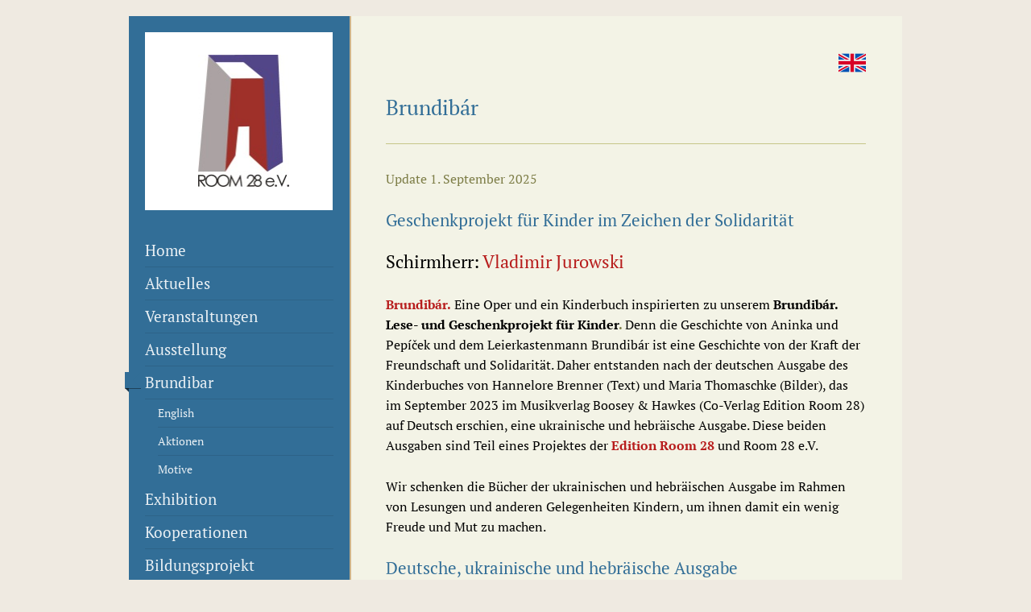

--- FILE ---
content_type: text/html; charset=UTF-8
request_url: https://www.room28.net/brundibar/
body_size: 11250
content:
<!DOCTYPE html>
<html lang="de"  ><head prefix="og: http://ogp.me/ns# fb: http://ogp.me/ns/fb# business: http://ogp.me/ns/business#">
    <meta http-equiv="Content-Type" content="text/html; charset=utf-8"/>
    <meta name="generator" content="IONOS MyWebsite"/>
        
    <link rel="dns-prefetch" href="//cdn.website-start.de/"/>
    <link rel="dns-prefetch" href="//119.mod.mywebsite-editor.com"/>
    <link rel="dns-prefetch" href="https://119.sb.mywebsite-editor.com/"/>
    <link rel="shortcut icon" href="https://www.room28.net/s/misc/favicon.png?1459968666"/>
        <title>Room 28 Brundibar</title>
    <style type="text/css">@media screen and (max-device-width: 1024px) {.diyw a.switchViewWeb {display: inline !important;}}</style>
    
    <meta name="viewport" content="width=device-width, initial-scale=1, maximum-scale=1, minimal-ui"/>

<meta name="format-detection" content="telephone=no"/>
        <meta name="keywords" content="Brundibar, Kinderbuch, Room-28, ukrainische-Edition, hebräische-Edition"/>
            <meta name="description" content="Brundibar. Lese-und Geschenkprojekt für Kinder. Ein Projekt des Berliner Vereins Room 28. Im Zeichen der Solidarität."/>
            <meta name="robots" content="index,follow"/>
        <link href="//cdn.website-start.de/templates/2041/style.css?1763478093678" rel="stylesheet" type="text/css"/>
    <link href="https://www.room28.net/s/style/theming.css?1754064572" rel="stylesheet" type="text/css"/>
    <link href="//cdn.website-start.de/app/cdn/min/group/web.css?1763478093678" rel="stylesheet" type="text/css"/>
<link href="//cdn.website-start.de/app/cdn/min/moduleserver/css/de_DE/common,shoppingbasket?1763478093678" rel="stylesheet" type="text/css"/>
    <link href="//cdn.website-start.de/app/cdn/min/group/mobilenavigation.css?1763478093678" rel="stylesheet" type="text/css"/>
    <link href="https://119.sb.mywebsite-editor.com/app/logstate2-css.php?site=1406578&amp;t=1768841931" rel="stylesheet" type="text/css"/>

<script type="text/javascript">
    /* <![CDATA[ */
var stagingMode = '';
    /* ]]> */
</script>
<script src="https://119.sb.mywebsite-editor.com/app/logstate-js.php?site=1406578&amp;t=1768841931"></script>

    <link href="//cdn.website-start.de/templates/2041/print.css?1763478093678" rel="stylesheet" media="print" type="text/css"/>
    <script type="text/javascript">
    /* <![CDATA[ */
    var systemurl = 'https://119.sb.mywebsite-editor.com/';
    var webPath = '/';
    var proxyName = '';
    var webServerName = 'www.room28.net';
    var sslServerUrl = 'https://www.room28.net';
    var nonSslServerUrl = 'http://www.room28.net';
    var webserverProtocol = 'http://';
    var nghScriptsUrlPrefix = '//119.mod.mywebsite-editor.com';
    var sessionNamespace = 'DIY_SB';
    var jimdoData = {
        cdnUrl:  '//cdn.website-start.de/',
        messages: {
            lightBox: {
    image : 'Bild',
    of: 'von'
}

        },
        isTrial: 0,
        pageId: 386914    };
    var script_basisID = "1406578";

    diy = window.diy || {};
    diy.web = diy.web || {};

        diy.web.jsBaseUrl = "//cdn.website-start.de/s/build/";

    diy.context = diy.context || {};
    diy.context.type = diy.context.type || 'web';
    /* ]]> */
</script>

<script type="text/javascript" src="//cdn.website-start.de/app/cdn/min/group/web.js?1763478093678" crossorigin="anonymous"></script><script type="text/javascript" src="//cdn.website-start.de/s/build/web.bundle.js?1763478093678" crossorigin="anonymous"></script><script type="text/javascript" src="//cdn.website-start.de/app/cdn/min/group/mobilenavigation.js?1763478093678" crossorigin="anonymous"></script><script src="//cdn.website-start.de/app/cdn/min/moduleserver/js/de_DE/common,shoppingbasket?1763478093678"></script>
<script type="text/javascript" src="https://cdn.website-start.de/proxy/apps/static/resource/dependencies/"></script><script type="text/javascript">
                    if (typeof require !== 'undefined') {
                        require.config({
                            waitSeconds : 10,
                            baseUrl : 'https://cdn.website-start.de/proxy/apps/static/js/'
                        });
                    }
                </script><script type="text/javascript" src="//cdn.website-start.de/app/cdn/min/group/pfcsupport.js?1763478093678" crossorigin="anonymous"></script>    <meta property="og:type" content="business.business"/>
    <meta property="og:url" content="https://www.room28.net/brundibar/"/>
    <meta property="og:title" content="Room 28 Brundibar"/>
            <meta property="og:description" content="Brundibar. Lese-und Geschenkprojekt für Kinder. Ein Projekt des Berliner Vereins Room 28. Im Zeichen der Solidarität."/>
                <meta property="og:image" content="https://www.room28.net/s/misc/logo.jpg?t=1767841244"/>
        <meta property="business:contact_data:country_name" content="Deutschland"/>
    <meta property="business:contact_data:street_address" content="Fontanepromenade 6"/>
    <meta property="business:contact_data:locality" content="Berlin"/>
    
    <meta property="business:contact_data:email" content="hannelore.brenner@room28.net"/>
    <meta property="business:contact_data:postal_code" content="10967"/>
    <meta property="business:contact_data:phone_number" content="+49 30 6918395"/>
    
    
</head>


<body class="body   cc-pagemode-default diyfeSidebarLeft diy-market-de_DE" data-pageid="386914" id="page-386914">
    
    <div class="diyw">
        <div class="diyweb diywebSingleNav">
	<div class="diyfeMobileNav">
		
<nav id="diyfeMobileNav" class="diyfeCA diyfeCA2" role="navigation">
    <a title="Navigation aufklappen/zuklappen">Navigation aufklappen/zuklappen</a>
    <ul class="mainNav1"><li class=" hasSubNavigation"><a data-page-id="90616" href="https://www.room28.net/" class=" level_1"><span>Home</span></a><span class="diyfeDropDownSubOpener">&nbsp;</span><div class="diyfeDropDownSubList diyfeCA diyfeCA2"><ul class="mainNav2"><li class=" hasSubNavigation"><a data-page-id="390364" href="https://www.room28.net/home/home-english/" class=" level_2"><span>Home-English</span></a></li><li class=" hasSubNavigation"><a data-page-id="91613" href="https://www.room28.net/home/kernprojekt/" class=" level_2"><span>Kernprojekt</span></a></li><li class=" hasSubNavigation"><a data-page-id="377781" href="https://www.room28.net/home/vereinsflyer/" class=" level_2"><span>Vereinsflyer</span></a></li><li class=" hasSubNavigation"><a data-page-id="375685" href="https://www.room28.net/home/manifest/" class=" level_2"><span>Manifest</span></a><span class="diyfeDropDownSubOpener">&nbsp;</span><div class="diyfeDropDownSubList diyfeCA diyfeCA2"><ul class="mainNav3"><li class=" hasSubNavigation"><a data-page-id="376037" href="https://www.room28.net/home/manifest/manifest-english/" class=" level_3"><span>Manifest English</span></a></li></ul></div></li><li class=" hasSubNavigation"><a data-page-id="390614" href="https://www.room28.net/home/pädagogischer-kreis/" class=" level_2"><span>Pädagogischer Kreis</span></a></li><li class=" hasSubNavigation"><a data-page-id="90617" href="https://www.room28.net/home/vorstand/" class=" level_2"><span>Vorstand</span></a></li></ul></div></li><li class=" hasSubNavigation"><a data-page-id="367447" href="https://www.room28.net/aktuelles/" class=" level_1"><span>Aktuelles</span></a><span class="diyfeDropDownSubOpener">&nbsp;</span><div class="diyfeDropDownSubList diyfeCA diyfeCA2"><ul class="mainNav2"><li class=" hasSubNavigation"><a data-page-id="386665" href="https://www.room28.net/aktuelles/news/" class=" level_2"><span>News</span></a></li></ul></div></li><li class=" hasSubNavigation"><a data-page-id="391319" href="https://www.room28.net/veranstaltungen/" class=" level_1"><span>Veranstaltungen</span></a></li><li class=" hasSubNavigation"><a data-page-id="91618" href="https://www.room28.net/ausstellung/" class=" level_1"><span>Ausstellung</span></a><span class="diyfeDropDownSubOpener">&nbsp;</span><div class="diyfeDropDownSubList diyfeCA diyfeCA2"><ul class="mainNav2"><li class=" hasSubNavigation"><a data-page-id="390781" href="https://www.room28.net/ausstellung/essentials/" class=" level_2"><span>Essentials</span></a></li><li class=" hasSubNavigation"><a data-page-id="390795" href="https://www.room28.net/ausstellung/inhalt/" class=" level_2"><span>Inhalt</span></a></li><li class=" hasSubNavigation"><a data-page-id="390805" href="https://www.room28.net/ausstellung/ausstellungsorte/" class=" level_2"><span>Ausstellungsorte</span></a></li><li class=" hasSubNavigation"><a data-page-id="390796" href="https://www.room28.net/ausstellung/international/" class=" level_2"><span>International</span></a></li><li class=" hasSubNavigation"><a data-page-id="390822" href="https://www.room28.net/ausstellung/modernisierung/" class=" level_2"><span>Modernisierung</span></a></li><li class=" hasSubNavigation"><a data-page-id="389759" href="https://www.room28.net/ausstellung/memory-drops/" class=" level_2"><span>Memory Drops</span></a><div class="diyfeDropDownSubList diyfeCA diyfeCA2"><ul class="mainNav3"></ul></div></li><li class=" hasSubNavigation"><a data-page-id="390806" href="https://www.room28.net/ausstellung/presse/" class=" level_2"><span>Presse</span></a></li></ul></div></li><li class="current hasSubNavigation"><a data-page-id="386914" href="https://www.room28.net/brundibar/" class="current level_1"><span>Brundibar</span></a><span class="diyfeDropDownSubOpener">&nbsp;</span><div class="diyfeDropDownSubList diyfeCA diyfeCA2"><ul class="mainNav2"><li class=" hasSubNavigation"><a data-page-id="387024" href="https://www.room28.net/brundibar/english/" class=" level_2"><span>English</span></a></li><li class=" hasSubNavigation"><a data-page-id="387815" href="https://www.room28.net/brundibar/aktionen/" class=" level_2"><span>Aktionen</span></a><span class="diyfeDropDownSubOpener">&nbsp;</span><div class="diyfeDropDownSubList diyfeCA diyfeCA2"><ul class="mainNav3"><li class=" hasSubNavigation"><a data-page-id="387058" href="https://www.room28.net/brundibar/aktionen/ukrainian/" class=" level_3"><span>Ukrainian</span></a></li></ul></div></li><li class=" hasSubNavigation"><a data-page-id="387886" href="https://www.room28.net/brundibar/motive/" class=" level_2"><span>Motive</span></a><span class="diyfeDropDownSubOpener">&nbsp;</span><div class="diyfeDropDownSubList diyfeCA diyfeCA2"><ul class="mainNav3"><li class=" hasSubNavigation"><a data-page-id="387888" href="https://www.room28.net/brundibar/motive/english/" class=" level_3"><span>English</span></a></li></ul></div></li></ul></div></li><li class=" hasSubNavigation"><a data-page-id="391030" href="https://www.room28.net/exhibition/" class=" level_1"><span>Exhibition</span></a></li><li class=" hasSubNavigation"><a data-page-id="382585" href="https://www.room28.net/kooperationen/" class=" level_1"><span>Kooperationen</span></a><span class="diyfeDropDownSubOpener">&nbsp;</span><div class="diyfeDropDownSubList diyfeCA diyfeCA2"><ul class="mainNav2"><li class=" hasSubNavigation"><a data-page-id="338956" href="https://www.room28.net/kooperationen/waldorfschule/" class=" level_2"><span>Waldorfschule</span></a></li></ul></div></li><li class=" hasSubNavigation"><a data-page-id="338924" href="https://www.room28.net/bildungsprojekt/" class=" level_1"><span>Bildungsprojekt</span></a><span class="diyfeDropDownSubOpener">&nbsp;</span><div class="diyfeDropDownSubList diyfeCA diyfeCA2"><ul class="mainNav2"><li class=" hasSubNavigation"><a data-page-id="387954" href="https://www.room28.net/bildungsprojekt/modul/" class=" level_2"><span>Modul</span></a></li></ul></div></li><li class=" hasSubNavigation"><a data-page-id="376868" href="https://www.room28.net/angebote/" class=" level_1"><span>Angebote</span></a><span class="diyfeDropDownSubOpener">&nbsp;</span><div class="diyfeDropDownSubList diyfeCA diyfeCA2"><ul class="mainNav2"><li class=" hasSubNavigation"><a data-page-id="367581" href="https://www.room28.net/angebote/zwockhaus/" class=" level_2"><span>Zwockhaus</span></a></li></ul></div></li><li class=" hasSubNavigation"><a data-page-id="92299" href="https://www.room28.net/projekte/" class=" level_1"><span>Projekte</span></a></li><li class=" hasSubNavigation"><a data-page-id="373733" href="https://www.room28.net/jüdische-identität/" class=" level_1"><span>Jüdische Identität</span></a></li><li class=" hasSubNavigation"><a data-page-id="91619" href="https://www.room28.net/musik-im-okkupierten-polen/" class=" level_1"><span>Musik im okkupierten Polen</span></a><span class="diyfeDropDownSubOpener">&nbsp;</span><div class="diyfeDropDownSubList diyfeCA diyfeCA2"><ul class="mainNav2"><li class=" hasSubNavigation"><a data-page-id="219489" href="https://www.room28.net/musik-im-okkupierten-polen/einblicke/" class=" level_2"><span>Einblicke</span></a></li><li class=" hasSubNavigation"><a data-page-id="219479" href="https://www.room28.net/musik-im-okkupierten-polen/booklet/" class=" level_2"><span>Booklet</span></a></li><li class=" hasSubNavigation"><a data-page-id="98387" href="https://www.room28.net/musik-im-okkupierten-polen/presse/" class=" level_2"><span>Presse</span></a></li><li class=" hasSubNavigation"><a data-page-id="219530" href="https://www.room28.net/musik-im-okkupierten-polen/links/" class=" level_2"><span>Links</span></a></li></ul></div></li><li class=" hasSubNavigation"><a data-page-id="380839" href="https://www.room28.net/filme/" class=" level_1"><span>Filme</span></a></li><li class=" hasSubNavigation"><a data-page-id="350992" href="https://www.room28.net/in-memoriam/" class=" level_1"><span>In memoriam</span></a><span class="diyfeDropDownSubOpener">&nbsp;</span><div class="diyfeDropDownSubList diyfeCA diyfeCA2"><ul class="mainNav2"><li class=" hasSubNavigation"><a data-page-id="387141" href="https://www.room28.net/in-memoriam/evelina-merova/" class=" level_2"><span>Evelina Merova</span></a></li><li class=" hasSubNavigation"><a data-page-id="380687" href="https://www.room28.net/in-memoriam/vera-kreiner/" class=" level_2"><span>Vera Kreiner</span></a><span class="diyfeDropDownSubOpener">&nbsp;</span><div class="diyfeDropDownSubList diyfeCA diyfeCA2"><ul class="mainNav3"><li class=" hasSubNavigation"><a data-page-id="380688" href="https://www.room28.net/in-memoriam/vera-kreiner/english-vera-kreiner/" class=" level_3"><span>English: Vera Kreiner</span></a></li></ul></div></li><li class=" hasSubNavigation"><a data-page-id="374761" href="https://www.room28.net/in-memoriam/helga-kinsky/" class=" level_2"><span>Helga Kinsky</span></a><span class="diyfeDropDownSubOpener">&nbsp;</span><div class="diyfeDropDownSubList diyfeCA diyfeCA2"><ul class="mainNav3"><li class=" hasSubNavigation"><a data-page-id="374762" href="https://www.room28.net/in-memoriam/helga-kinsky/nachrufe/" class=" level_3"><span>Nachrufe</span></a></li><li class=" hasSubNavigation"><a data-page-id="377715" href="https://www.room28.net/in-memoriam/helga-kinsky/brief-an-helga/" class=" level_3"><span>Brief an Helga</span></a></li></ul></div></li><li class=" hasSubNavigation"><a data-page-id="369563" href="https://www.room28.net/in-memoriam/judith-rosenzweig/" class=" level_2"><span>Judith Rosenzweig</span></a></li><li class=" hasSubNavigation"><a data-page-id="369565" href="https://www.room28.net/in-memoriam/hanka-weingarten/" class=" level_2"><span>Hanka Weingarten</span></a><span class="diyfeDropDownSubOpener">&nbsp;</span><div class="diyfeDropDownSubList diyfeCA diyfeCA2"><ul class="mainNav3"><li class=" hasSubNavigation"><a data-page-id="344262" href="https://www.room28.net/in-memoriam/hanka-weingarten/hanka-english/" class=" level_3"><span>Hanka English</span></a></li></ul></div></li><li class=" hasSubNavigation"><a data-page-id="369564" href="https://www.room28.net/in-memoriam/ela-weissberger/" class=" level_2"><span>Ela Weissberger</span></a></li><li class=" hasSubNavigation"><a data-page-id="369566" href="https://www.room28.net/in-memoriam/anna-hanusova/" class=" level_2"><span>Anna Hanusova</span></a></li></ul></div></li><li class=" hasSubNavigation"><a data-page-id="380841" href="https://www.room28.net/spenden/" class=" level_1"><span>Spenden</span></a></li><li class=" hasSubNavigation"><a data-page-id="91611" href="https://www.room28.net/mitgliedschaft/" class=" level_1"><span>Mitgliedschaft</span></a></li><li class=" hasSubNavigation"><a data-page-id="98179" href="https://www.room28.net/dank/" class=" level_1"><span>Dank</span></a></li><li class=" hasSubNavigation"><a data-page-id="357012" href="https://www.room28.net/kontakt/" class=" level_1"><span>Kontakt</span></a></li><li class=" hasSubNavigation"><a data-page-id="90619" href="https://www.room28.net/impressum/" class=" level_1"><span>Impressum</span></a></li><li class=" hasSubNavigation"><a data-page-id="355680" href="https://www.room28.net/datenschutz/" class=" level_1"><span>Datenschutz</span></a><div class="diyfeDropDownSubList diyfeCA diyfeCA2"><ul class="mainNav2"></ul></div></li></ul></nav>
	</div>
	<div class="diywebContainer">
		<div class="diywebContent diyfeCA diyfeCA1">
			<div class="diywebFond diyfeCA diyfeCA3"></div>
			<div class="diywebLiveArea">
				<div class="diywebSecondary">
					<div class="diywebEmotionHeader diyfeCA diyfeCA2">
						<div class="diywebGutter">
							
<style type="text/css" media="all">
.diyw div#emotion-header {
        max-width: 233px;
        max-height: 221px;
                background: #999999;
    }

.diyw div#emotion-header-title-bg {
    left: 0%;
    top: 20%;
    width: 100%;
    height: 15%;

    background-color: #FFFFFF;
    opacity: 0.50;
    filter: alpha(opacity = 50);
    }
.diyw img#emotion-header-logo {
    left: 27.92%;
    top: 12.26%;
    background: transparent;
            width: 48.50%;
        height: 74.21%;
                border: 1px solid #ffffff;
        padding: 0px;
        }

.diyw div#emotion-header strong#emotion-header-title {
    left: 20%;
    top: 20%;
    color: #6F6464;
        font: normal normal 24px/120% Helvetica, 'Helvetica Neue', 'Trebuchet MS', sans-serif;
}

.diyw div#emotion-no-bg-container{
    max-height: 221px;
}

.diyw div#emotion-no-bg-container .emotion-no-bg-height {
    margin-top: 94.85%;
}
</style>
<div id="emotion-header" data-action="loadView" data-params="active" data-imagescount="1">
            <img src="https://www.room28.net/s/img/emotionheader.jpg?1651564488.233px.221px" id="emotion-header-img" alt=""/>
            
        <div id="ehSlideshowPlaceholder">
            <div id="ehSlideShow">
                <div class="slide-container">
                                        <div style="background-color: #999999">
                            <img src="https://www.room28.net/s/img/emotionheader.jpg?1651564488.233px.221px" alt=""/>
                        </div>
                                    </div>
            </div>
        </div>


        <script type="text/javascript">
        //<![CDATA[
                diy.module.emotionHeader.slideShow.init({ slides: [{"url":"https:\/\/www.room28.net\/s\/img\/emotionheader.jpg?1651564488.233px.221px","image_alt":"","bgColor":"#999999"}] });
        //]]>
        </script>

    
                        <a href="https://www.room28.net/">
        
                    <img id="emotion-header-logo" src="https://www.room28.net/s/misc/logo.jpg?t=1767841245" alt=""/>
        
                    </a>
            
                  	<div id="emotion-header-title-bg"></div>
    
            <strong id="emotion-header-title" style="text-align: left"></strong>
                    <div class="notranslate">
                <svg xmlns="http://www.w3.org/2000/svg" version="1.1" id="emotion-header-title-svg" viewBox="0 0 233 221" preserveAspectRatio="xMinYMin meet"><text style="font-family:Helvetica, 'Helvetica Neue', 'Trebuchet MS', sans-serif;font-size:24px;font-style:normal;font-weight:normal;fill:#6F6464;line-height:1.2em;"><tspan x="0" style="text-anchor: start" dy="0.95em"> </tspan></text></svg>
            </div>
            
    
    <script type="text/javascript">
    //<![CDATA[
    (function ($) {
        function enableSvgTitle() {
                        var titleSvg = $('svg#emotion-header-title-svg'),
                titleHtml = $('#emotion-header-title'),
                emoWidthAbs = 233,
                emoHeightAbs = 221,
                offsetParent,
                titlePosition,
                svgBoxWidth,
                svgBoxHeight;

                        if (titleSvg.length && titleHtml.length) {
                offsetParent = titleHtml.offsetParent();
                titlePosition = titleHtml.position();
                svgBoxWidth = titleHtml.width();
                svgBoxHeight = titleHtml.height();

                                titleSvg.get(0).setAttribute('viewBox', '0 0 ' + svgBoxWidth + ' ' + svgBoxHeight);
                titleSvg.css({
                   left: Math.roundTo(100 * titlePosition.left / offsetParent.width(), 3) + '%',
                   top: Math.roundTo(100 * titlePosition.top / offsetParent.height(), 3) + '%',
                   width: Math.roundTo(100 * svgBoxWidth / emoWidthAbs, 3) + '%',
                   height: Math.roundTo(100 * svgBoxHeight / emoHeightAbs, 3) + '%'
                });

                titleHtml.css('visibility','hidden');
                titleSvg.css('visibility','visible');
            }
        }

        
            var posFunc = function($, overrideSize) {
                var elems = [], containerWidth, containerHeight;
                                    elems.push({
                        selector: '#emotion-header-title',
                        overrideSize: true,
                        horPos: 52.35,
                        vertPos: 22.63                    });
                    lastTitleWidth = $('#emotion-header-title').width();
                                                elems.push({
                    selector: '#emotion-header-title-bg',
                    horPos: 0,
                    vertPos: 23.29                });
                                
                containerWidth = parseInt('233');
                containerHeight = parseInt('221');

                for (var i = 0; i < elems.length; ++i) {
                    var el = elems[i],
                        $el = $(el.selector),
                        pos = {
                            left: el.horPos,
                            top: el.vertPos
                        };
                    if (!$el.length) continue;
                    var anchorPos = $el.anchorPosition();
                    anchorPos.$container = $('#emotion-header');

                    if (overrideSize === true || el.overrideSize === true) {
                        anchorPos.setContainerSize(containerWidth, containerHeight);
                    } else {
                        anchorPos.setContainerSize(null, null);
                    }

                    var pxPos = anchorPos.fromAnchorPosition(pos),
                        pcPos = anchorPos.toPercentPosition(pxPos);

                    var elPos = {};
                    if (!isNaN(parseFloat(pcPos.top)) && isFinite(pcPos.top)) {
                        elPos.top = pcPos.top + '%';
                    }
                    if (!isNaN(parseFloat(pcPos.left)) && isFinite(pcPos.left)) {
                        elPos.left = pcPos.left + '%';
                    }
                    $el.css(elPos);
                }

                // switch to svg title
                enableSvgTitle();
            };

                        var $emotionImg = jQuery('#emotion-header-img');
            if ($emotionImg.length > 0) {
                // first position the element based on stored size
                posFunc(jQuery, true);

                // trigger reposition using the real size when the element is loaded
                var ehLoadEvTriggered = false;
                $emotionImg.one('load', function(){
                    posFunc(jQuery);
                    ehLoadEvTriggered = true;
                                        diy.module.emotionHeader.slideShow.start();
                                    }).each(function() {
                                        if(this.complete || typeof this.complete === 'undefined') {
                        jQuery(this).load();
                    }
                });

                                noLoadTriggeredTimeoutId = setTimeout(function() {
                    if (!ehLoadEvTriggered) {
                        posFunc(jQuery);
                    }
                    window.clearTimeout(noLoadTriggeredTimeoutId)
                }, 5000);//after 5 seconds
            } else {
                jQuery(function(){
                    posFunc(jQuery);
                });
            }

                        if (jQuery.isBrowser && jQuery.isBrowser.ie8) {
                var longTitleRepositionCalls = 0;
                longTitleRepositionInterval = setInterval(function() {
                    if (lastTitleWidth > 0 && lastTitleWidth != jQuery('#emotion-header-title').width()) {
                        posFunc(jQuery);
                    }
                    longTitleRepositionCalls++;
                    // try this for 5 seconds
                    if (longTitleRepositionCalls === 5) {
                        window.clearInterval(longTitleRepositionInterval);
                    }
                }, 1000);//each 1 second
            }

            }(jQuery));
    //]]>
    </script>

    </div>

						</div>
					</div>
					<div class="diywebNav diywebNav123 diyfeCA diyfeCA2">
						<div class="diywebGutter">
							<div class="webnavigation"><ul id="mainNav1" class="mainNav1"><li class="navTopItemGroup_1"><a data-page-id="90616" href="https://www.room28.net/" class="level_1"><span>Home</span></a></li><li class="navTopItemGroup_2"><a data-page-id="367447" href="https://www.room28.net/aktuelles/" class="level_1"><span>Aktuelles</span></a></li><li class="navTopItemGroup_3"><a data-page-id="391319" href="https://www.room28.net/veranstaltungen/" class="level_1"><span>Veranstaltungen</span></a></li><li class="navTopItemGroup_4"><a data-page-id="91618" href="https://www.room28.net/ausstellung/" class="level_1"><span>Ausstellung</span></a></li><li class="navTopItemGroup_5"><a data-page-id="386914" href="https://www.room28.net/brundibar/" class="current level_1"><span>Brundibar</span></a></li><li><ul id="mainNav2" class="mainNav2"><li class="navTopItemGroup_5"><a data-page-id="387024" href="https://www.room28.net/brundibar/english/" class="level_2"><span>English</span></a></li><li class="navTopItemGroup_5"><a data-page-id="387815" href="https://www.room28.net/brundibar/aktionen/" class="level_2"><span>Aktionen</span></a></li><li class="navTopItemGroup_5"><a data-page-id="387886" href="https://www.room28.net/brundibar/motive/" class="level_2"><span>Motive</span></a></li></ul></li><li class="navTopItemGroup_6"><a data-page-id="391030" href="https://www.room28.net/exhibition/" class="level_1"><span>Exhibition</span></a></li><li class="navTopItemGroup_7"><a data-page-id="382585" href="https://www.room28.net/kooperationen/" class="level_1"><span>Kooperationen</span></a></li><li class="navTopItemGroup_8"><a data-page-id="338924" href="https://www.room28.net/bildungsprojekt/" class="level_1"><span>Bildungsprojekt</span></a></li><li class="navTopItemGroup_9"><a data-page-id="376868" href="https://www.room28.net/angebote/" class="level_1"><span>Angebote</span></a></li><li class="navTopItemGroup_10"><a data-page-id="92299" href="https://www.room28.net/projekte/" class="level_1"><span>Projekte</span></a></li><li class="navTopItemGroup_11"><a data-page-id="373733" href="https://www.room28.net/jüdische-identität/" class="level_1"><span>Jüdische Identität</span></a></li><li class="navTopItemGroup_12"><a data-page-id="91619" href="https://www.room28.net/musik-im-okkupierten-polen/" class="level_1"><span>Musik im okkupierten Polen</span></a></li><li class="navTopItemGroup_13"><a data-page-id="380839" href="https://www.room28.net/filme/" class="level_1"><span>Filme</span></a></li><li class="navTopItemGroup_14"><a data-page-id="350992" href="https://www.room28.net/in-memoriam/" class="level_1"><span>In memoriam</span></a></li><li class="navTopItemGroup_15"><a data-page-id="380841" href="https://www.room28.net/spenden/" class="level_1"><span>Spenden</span></a></li><li class="navTopItemGroup_16"><a data-page-id="91611" href="https://www.room28.net/mitgliedschaft/" class="level_1"><span>Mitgliedschaft</span></a></li><li class="navTopItemGroup_17"><a data-page-id="98179" href="https://www.room28.net/dank/" class="level_1"><span>Dank</span></a></li><li class="navTopItemGroup_18"><a data-page-id="357012" href="https://www.room28.net/kontakt/" class="level_1"><span>Kontakt</span></a></li><li class="navTopItemGroup_19"><a data-page-id="90619" href="https://www.room28.net/impressum/" class="level_1"><span>Impressum</span></a></li><li class="navTopItemGroup_20"><a data-page-id="355680" href="https://www.room28.net/datenschutz/" class="level_1"><span>Datenschutz</span></a></li></ul></div>
						</div>
					</div>
					<div class="diywebSidebar diyfeCA diyfeCA3">
						<div class="diywebGutter">
							<div id="matrix_227331" class="sortable-matrix" data-matrixId="227331"><div class="n module-type-button diyfeLiveArea "> <div class="module-button-container" style="text-align:center;width:100%">
    <a href="https://www.room28.net/aktuelles/" class="diyfeLinkAsButton" style="background-color: #326E97 !important;border-color: #326E97 !important;">Aktuelles</a></div>
 </div><div class="n module-type-imageSubtitle diyfeLiveArea "> <div class="clearover imageSubtitle imageFitWidth" id="imageSubtitle-13512047">
    <div class="align-container align-center" style="max-width: 333px">
        <a class="imagewrapper" href="https://www.room28.net/spenden/">
            <img id="image_17957995" src="https://www.room28.net/s/cc_images/cache_17957995.jpg?t=1767797945" alt="" style="max-width: 333px; height:auto"/>
        </a>

        
    </div>

</div>

<script type="text/javascript">
//<![CDATA[
jQuery(function($) {
    var $target = $('#imageSubtitle-13512047');

    if ($.fn.swipebox && Modernizr.touch) {
        $target
            .find('a[rel*="lightbox"]')
            .addClass('swipebox')
            .swipebox();
    } else {
        $target.tinyLightbox({
            item: 'a[rel*="lightbox"]',
            cycle: false,
            hideNavigation: true
        });
    }
});
//]]>
</script>
 </div><div class="n module-type-webcomponent-facebookLike diyfeLiveArea "> <div id="webcomponent_eac35480-1715-496d-ac34-1c8a0545d201_web" class="diysdk_facebook_facebookLike web_view webcomponent diyApp">
<div class="fb-root"></div>
<div class="alignment align_center" style="width:auto;">
    <div class="fb-like" data-href="" data-colorscheme="light" data-layout="button_count" data-action="like" data-show-faces="true" data-send="1" style="z-index:2;"></div>
</div>
</div><script type="text/javascript">/* <![CDATA[ */
var data = {"instance":{"data":{"configUrl":"\/\/connect.facebook.net\/de_DE\/sdk.js","configId":"535144533232457","version":"v2.3"},"name":"facebookLike","localizedName":"Facebook Like","id":"eac35480-1715-496d-ac34-1c8a0545d201","view":"web","app":{"version":"1.0","name":"facebook","id":"A6BB3F49-10F3-4B94-A72A-63D507740C9D"},"isSitebuilder":false,"environmentConfig":{"isSitebuilder":false,"staticUrlPrefix":"https:\/\/cdn.website-start.de\/proxy\/apps\/cei7th"}},"resources":{"css":["https:\/\/cdn.website-start.de\/proxy\/apps\/cei7th\/s\/diy\/basic\/public\/css\/basic.css?rev-1572431778=","https:\/\/cdn.website-start.de\/proxy\/apps\/cei7th\/s\/facebook\/facebookLike\/public\/css\/web.css?rev-1572431778="],"js":["order!https:\/\/cdn.website-start.de\/proxy\/apps\/cei7th\/s\/facebook\/facebookLike\/public\/js\/facebookLike.js?rev-1572431778=","order!https:\/\/cdn.website-start.de\/proxy\/apps\/cei7th\/api\/app\/facebook\/translation\/de_DE?rev-1572431778="]},"embeddedComponents":[]};
var baseSaveUrl = '/proxy/apps/';
var instanceCreator = new diysdk.webcomponentIntegrator();
instanceCreator.create(data, baseSaveUrl);
/* ]]> */</script> </div></div>
						</div>
					</div><!-- .diywebSidebar -->
				</div>
				<div class="diywebMain">
					<div class="diywebGutter">
						
        <div id="content_area">
        	<div id="content_start"></div>
        	
        
        <div id="matrix_970495" class="sortable-matrix" data-matrixId="970495"><div class="n module-type-imageSubtitle diyfeLiveArea "> <div class="clearover imageSubtitle" id="imageSubtitle-13347778">
    <div class="align-container align-right" style="max-width: 34px">
        <a class="imagewrapper" href="https://www.room28.net/brundibar/english/">
            <img id="image_17692353" src="https://www.room28.net/s/cc_images/cache_17692353.png?t=1740846941" alt="" style="max-width: 34px; height:auto"/>
        </a>

        
    </div>

</div>

<script type="text/javascript">
//<![CDATA[
jQuery(function($) {
    var $target = $('#imageSubtitle-13347778');

    if ($.fn.swipebox && Modernizr.touch) {
        $target
            .find('a[rel*="lightbox"]')
            .addClass('swipebox')
            .swipebox();
    } else {
        $target.tinyLightbox({
            item: 'a[rel*="lightbox"]',
            cycle: false,
            hideNavigation: true
        });
    }
});
//]]>
</script>
 </div><div class="n module-type-header diyfeLiveArea "> <h1><span class="diyfeDecoration">Brundibár </span></h1> </div><div class="n module-type-hr diyfeLiveArea "> <div style="padding: 0px 0px">
    <div class="hr"></div>
</div>
 </div><div class="n module-type-text diyfeLiveArea "> <p>Update 1. September 2025</p> </div><div class="n module-type-header diyfeLiveArea "> <h2><span class="diyfeDecoration">Geschenkprojekt für Kinder im Zeichen der Solidarität</span></h2> </div><div class="n module-type-text diyfeLiveArea "> <p><span style="color:#000000;"><span style="font-size:22px;">Schirmherr:</span></span> <span style="color:#B71C1C;"><span style="font-size:22px;">Vladimir Jurowski</span></span></p> </div><div class="n module-type-text diyfeLiveArea "> <p><span style="font-size:16px;"><span style="color:#B71C1C;"><strong>Brundibár.</strong></span> <span style="color:#000000;">Eine Oper und ein Kinderbuch inspirierten zu unserem <strong>Brundibár.
Lese- und Geschenkprojekt für Kinder</strong></span><strong>.</strong><span style="color:#000000;"><strong> </strong></span></span><span style="color:#000000;">Denn die Geschichte von Aninka und
Pepíček und dem Leierkastenmann Brundibár ist eine Geschichte von der Kraft der Freundschaft und Solidarität. Daher entstanden nach der deutschen Ausgabe des Kinderbuches von Hannelore Brenner (Text)
und Maria Thomaschke (Bilder), das im September 2023 im Musikverlag Boosey &amp; Hawkes (Co-Verlag Edition Room 28) auf Deutsch erschien, eine ukrainische und hebräische Ausgabe. Diese beiden
Ausgaben sind Teil eines Projektes der </span><span style="color:#B71C1C;"><strong>Edition Room 28</strong></span> <span style="color:#000000;">und Room 28 e.V.</span></p> </div><div class="n module-type-text diyfeLiveArea "> <p><span style="color:#000000;">Wir schenken die Bücher der ukrainischen und hebräischen Ausgabe im Rahmen von Lesungen und anderen Gelegenheiten Kindern, um ihnen damit ein wenig Freude und Mut zu
machen.</span></p> </div><div class="n module-type-header diyfeLiveArea "> <h2><span class="diyfeDecoration">Deutsche, ukrainische und hebräische Ausgabe</span></h2> </div><div class="n module-type-gallery diyfeLiveArea "> <div class="ccgalerie slideshow clearover" id="slideshow-gallery-13400784" data-jsclass="GallerySlideshow" data-jsoptions="effect: 'fade',changeTime: 4000,maxHeight: '200px',navigation: true,startPaused: false">

    <div class="thumb_pro1">
    	<div class="innerthumbnail">
    		<a href="https://www.edition-room28.de/brundibar-ukrainisch" target="_blank">    			<img data-width="448" data-height="450" src="https://www.room28.net/s/cc_images/thumb_17827167.jpg"/>
    		</a>    	</div>
    </div>
        <div class="thumb_pro1">
    	<div class="innerthumbnail">
    		<a href="https://www.edition-room28.de/Kinderbuch-Brundibar" target="_blank">    			<img data-width="600" data-height="600" src="https://www.room28.net/s/cc_images/thumb_17827168.jpg"/>
    		</a>    	</div>
    </div>
        <div class="thumb_pro1">
    	<div class="innerthumbnail">
    		<a href="https://www.room28.net/s/cc_images/cache_17827169.jpg" data-is-image="true" target="_blank">    			<img data-width="768" data-height="768" src="https://www.room28.net/s/cc_images/thumb_17827169.jpg"/>
    		</a>    	</div>
    </div>
    </div>
 </div><div class="n module-type-button diyfeLiveArea "> <div class="module-button-container" style="text-align:right;width:100%">
    <a href="https://www.edition-room28.de/Kinderbuch-Brundibar" class="diyfeLinkAsButton" target="_blank">Edition Room 28</a></div>
 </div><div class="n module-type-text diyfeLiveArea "> <p><span style="color:#000000;">Wir freuen uns, dass</span> <span style="color:#B71C1C;"><strong>Vladimir Jurowski</strong></span><span style="color:#000000;">, <strong>Generalmusikdirektor der
Bayerischen Staatsoper</strong> in München, die Schirmherrschaft über unser <strong>Brundibár. Lese- und Geschenkprojekt für Kinder</strong> übernommen hat. Er schreibt: </span></p>
<p> </p>
<p><em><span style="color:#000000;">Mit größtem Dank übernehme ich die Schirmherrschaft für dieses Projekt.</span></em> <span style="color:#000000;"><em>Die Botschaften der wunderbaren Kinderoper von
Hans Krása und Adolf Hoffmeister sind universell und zeitlos: Nur gemeinsam sind wir stark. Wir müssen auf unsere Kraft vertrauen, auf Freundschaft und Menschlichkeit. Diese Botschaften ukrainischen
Kindern wie auch Kindern aller Nationen zu vermitteln, ist eine wichtige Aufgabe, die ich sehr gerne unterstütze.</em></span></p> </div><div class="n module-type-hr diyfeLiveArea "> <div style="padding: 0px 0px">
    <div class="hr"></div>
</div>
 </div><div class="n module-type-header diyfeLiveArea "> <h2><span class="diyfeDecoration">Kooperation mit J-Arteck Jugendbildungsstätte</span></h2> </div><div class="n module-type-textWithImage diyfeLiveArea "> 
<div class="clearover " id="textWithImage-13473669">
<div class="align-container imgright" style="max-width: 100%; width: 126px;">
    <a class="imagewrapper" href="http://Am 18. August 2025 beendete das kreative Summercamp der  J-Arteck Jugendbildungstätte ihre internationale Jugendbegegnung mit der Aufführung Brundibár. Klang der Hoffnung und des Widerstands." target="_blank">
        <img src="https://www.room28.net/s/cc_images/cache_17896100.jpg?t=1761560149" id="image_13473669" alt="" style="width:100%"/>
    </a>


</div> 
<div class="textwrapper">
<p><span style="color:#000000;">Am 18. August 2025 beendete das kreative Summercamp der  J-Arteck Jugendbildungstätte ihre diesjährige internationale Jugendbegegnung - sie jährte sich zum 20.
Mal - mit der Aufführung </span><a href="https://www.j-arteck.org/events-1/brundibar-klang-der-hoffnung-und-des-widerstands-sound-of-hope-and-resistance-musikalisch-szenische-performance" target="_blank">Brundibár. Klang der Hoffnung und des Widerstands</a> <span style="color:#000000;">im Pfefferberg-Theater in Berlin.</span></p>
<p><span style="color:#000000;">Sie wurde ermöglicht durch die ukrainische und hebräische Ausgabe des Brundibár-Kinderbuches, denn viele der TeilnehmerInnen kamen aus Israel und der Ukraine und es
wurde in unterschiedlichen Sprachen gesungen. Das Projekt war auch Teil unseres</span> <span style="color:#B71C1C;"><strong>Brundibár. Lese-und Geschenkprojektes für Kinder.</strong></span></p>
</div>
</div> 
<script type="text/javascript">
    //<![CDATA[
    jQuery(document).ready(function($){
        var $target = $('#textWithImage-13473669');

        if ($.fn.swipebox && Modernizr.touch) {
            $target
                .find('a[rel*="lightbox"]')
                .addClass('swipebox')
                .swipebox();
        } else {
            $target.tinyLightbox({
                item: 'a[rel*="lightbox"]',
                cycle: false,
                hideNavigation: true
            });
        }
    });
    //]]>
</script>
 </div><div class="n module-type-header diyfeLiveArea "> <h2><span class="diyfeDecoration">Unser Projekt auf einem Blatt zum Download</span></h2> </div><div class="n module-type-downloadDocument diyfeLiveArea ">         <div class="clearover">
            <div class="leftDownload">
                <a href="https://www.room28.net/app/download/13467710/Flyer-brundibar_WEB_DE.pdf" target="_blank">                        <img src="//cdn.website-start.de/s/img/cc/icons/pdf.png" width="51" height="51" alt="Download"/>
                        </a>            </div>
            <div class="rightDownload">
            <strong>Flyer: Brundibár. Lese-und Geschenkprojekt für Kinder</strong><br/><a href="https://www.room28.net/app/download/13467710/Flyer-brundibar_WEB_DE.pdf" target="_blank">Flyer-brundibar_WEB_DE.pdf</a> <br/>PDF-Dokument [828.7 KB]             </div>
        </div>
         </div><div class="n module-type-textWithImage diyfeLiveArea "> 
<div class="clearover " id="textWithImage-13418016">
<div class="align-container imgright" style="max-width: 100%; width: 207px;">
    <a class="imagewrapper" href="https://www.boosey.com/pages/focus?gw=100072" target="_blank">
        <img src="https://www.room28.net/s/cc_images/cache_17802253.jpg?t=1751455248" id="image_13418016" alt="" style="width:100%"/>
    </a>


</div> 
<div class="textwrapper">
<p><span style="color:#000000;">Die im Brundibár-Kinderbuch abgedruckten Lieder finden Sie auf der Website des Musikverlages <strong>Boosey &amp; Hawkes</strong> unter folgendem Link:</span></p>
<p><a href="https://www.boosey.com/pages/focus?gw=100073" target="_blank"> </a><a href="https://www.boosey.com/pages/focus?gw=100072" target="_blank">https://www.boosey.com/brundibar</a></p>
<p><span style="color:#000000;">Wenn Sie die Oper aufführen wollen, wenden Sie sich bitte an den Verlag Boosey &amp; Hawkes, der die Aufführungsrechte innehat. <a href="https://www.boosey.com/pages/opera/moreDetails?musicID=1592&amp;site-lang=de" target="_blank">Brundibár.</a></span></p>
</div>
</div> 
<script type="text/javascript">
    //<![CDATA[
    jQuery(document).ready(function($){
        var $target = $('#textWithImage-13418016');

        if ($.fn.swipebox && Modernizr.touch) {
            $target
                .find('a[rel*="lightbox"]')
                .addClass('swipebox')
                .swipebox();
        } else {
            $target.tinyLightbox({
                item: 'a[rel*="lightbox"]',
                cycle: false,
                hideNavigation: true
            });
        }
    });
    //]]>
</script>
 </div><div class="n module-type-textWithImage diyfeLiveArea "> 
<div class="clearover " id="textWithImage-13431840">
<div class="align-container imgright" style="max-width: 100%; width: 144px;">
    <a class="imagewrapper" href="https://www.edition-room28.de/maedchen-von-zimmer-28" target="_blank">
        <img src="https://www.room28.net/s/cc_images/cache_17827192.jpg?t=1754133162" id="image_13431840" alt="" style="width:100%"/>
    </a>


</div> 
<div class="textwrapper">
<p><span style="font-size:16px;"><span style="color:#000000;">Das Brundibár-Geschenkprojekt wurde initiiert von <a href="https://www.edition-room28.de/hannelore-brenner" target="_blank">Hannelore
Brenner</a>, Vorstand und Projektmanagerin von Room 28 e.V. , Autorin des Brundibár-Kinderbuches und des Buches "Die Mädchen von Zimmer 28" sowie Herausgeberin der Reihe, die dem Vermächtnis der
"Mädchen von Zimmer 28" gewidmet ist: </span><a href="https://www.edition-room28.de/" target="_blank"><span style="color:#B71C1C;"><strong>Edition Room 28</strong>.</span></a> </span></p>
<p><span style="color:#000000;"><span style="font-size:16px;">Siehe dazu die im Juni 2025 erschienene Neuausgabe des erstmals 2004 im Droemer Verlag veröffentlichten Buches. </span></span></p>
</div>
</div> 
<script type="text/javascript">
    //<![CDATA[
    jQuery(document).ready(function($){
        var $target = $('#textWithImage-13431840');

        if ($.fn.swipebox && Modernizr.touch) {
            $target
                .find('a[rel*="lightbox"]')
                .addClass('swipebox')
                .swipebox();
        } else {
            $target.tinyLightbox({
                item: 'a[rel*="lightbox"]',
                cycle: false,
                hideNavigation: true
            });
        }
    });
    //]]>
</script>
 </div><div class="n module-type-header diyfeLiveArea "> <h2><span class="diyfeDecoration">Inspirator des Projekts</span></h2> </div><div class="n module-type-text diyfeLiveArea "> <p><span style="color:#000000;">Die Idee zum Projekt kam vom Opernregisseur <a href="https://www.room28.net/brundibar/motive/" target="_self">Mstislav Pentkovsky</a><strong>.</strong> Als er im September 2023 die
deutsche Erstausgabe in den Händen hielt, war sein erster Gedanke: „Ich fände es wunderbar, wenn es eine ukrainische Ausgabe gäbe, um sie ukrainischen Kindern als Zeichen der Solidarität zu
schenken.“ Das war der erste Impuls. So kam es zur ukrainischen und dann, unter dem furchtbaren Eindruck des 7. Oktober 2023, zur hebräischen Ausgabe - nachzulesen im hebräischen Kinderbuch, das
die Begleittexte auch auf Deutsch enthält. </span></p> </div><div class="n module-type-downloadDocument diyfeLiveArea ">         <div class="clearover">
            <div class="leftDownload">
                <a href="https://www.room28.net/app/download/13347593/BegleittextHB_8-9.pdf" target="_blank">                        <img src="//cdn.website-start.de/s/img/cc/icons/pdf.png" width="51" height="51" alt="Download"/>
                        </a>            </div>
            <div class="rightDownload">
            <strong>"Wer für das Recht kämpft ist unser Freund"</strong><br/><a href="https://www.room28.net/app/download/13347593/BegleittextHB_8-9.pdf" target="_blank">BegleittextHB_8-9.pdf</a> <br/>PDF-Dokument [1.8 MB]             </div>
        </div>
         </div><div class="n module-type-button diyfeLiveArea "> <div class="module-button-container" style="text-align:right;width:100%">
    <a href="https://www.room28.net/brundibar/motive/" class="diyfeLinkAsButton">Motive unseres Brundibár-Projektes</a></div>
 </div><div class="n module-type-header diyfeLiveArea "> <h2><span class="diyfeDecoration">Dank für Unterstützung</span></h2> </div><div class="n module-type-textWithImage diyfeLiveArea "> 
<div class="clearover " id="textWithImage-13347587">
<div class="align-container imgright" style="max-width: 100%; width: 149px;">
    <a class="imagewrapper" href="https://www.room28.net/s/cc_images/teaserbox_17692286.png?t=1740577946" rel="lightbox[13347587]">
        <img src="https://www.room28.net/s/cc_images/cache_17692286.png?t=1740577946" id="image_13347587" alt="" style="width:100%"/>
    </a>


</div> 
<div class="textwrapper">
<p><span style="color:#000000;">Unser Dank gilt dem <strong>Auswärtigen Amt</strong> für die Unterstützung der ukrainischen und der hebräischen Ausgabe des Brundibár-Kinderbuches. Dank auch für das
Grußwort des Botschafters <strong>Christian Heldt, </strong> </span></p>
<p><span style="color:#000000;">Sonderbeauftragen für die Beziehungen zu Jüdischen Organisationen, Antisemitismusfragen, Internationale Angelegenheiten der Sinti und Roma,
Holocaust-Erinnerung<strong>.</strong> Er schrieb es für die hebräische Ausgabe, die die Begleittexte auch in Deutsch enthält, und hier nachgelesen werden  kann: </span></p>
</div>
</div> 
<script type="text/javascript">
    //<![CDATA[
    jQuery(document).ready(function($){
        var $target = $('#textWithImage-13347587');

        if ($.fn.swipebox && Modernizr.touch) {
            $target
                .find('a[rel*="lightbox"]')
                .addClass('swipebox')
                .swipebox();
        } else {
            $target.tinyLightbox({
                item: 'a[rel*="lightbox"]',
                cycle: false,
                hideNavigation: true
            });
        }
    });
    //]]>
</script>
 </div><div class="n module-type-downloadDocument diyfeLiveArea ">         <div class="clearover">
            <div class="leftDownload">
                <a href="https://www.room28.net/app/download/13347079/Gru%C3%9Fwort+des+Botschafters.pdf" target="_blank">                        <img src="//cdn.website-start.de/s/img/cc/icons/pdf.png" width="51" height="51" alt="Download"/>
                        </a>            </div>
            <div class="rightDownload">
            <a href="https://www.room28.net/app/download/13347079/Gru%C3%9Fwort+des+Botschafters.pdf" target="_blank">Grußwort des Botschafters.pdf</a> <br/>PDF-Dokument [973.7 KB]             </div>
        </div>
         </div><div class="n module-type-text diyfeLiveArea ">  </div><div class="n module-type-hr diyfeLiveArea "> <div style="padding: 0px 0px">
    <div class="hr"></div>
</div>
 </div><div class="n module-type-text diyfeLiveArea "> <p><span style="color:#000000;">Nacht. Von <strong>Maria Thomaschke</strong>, Illustratorin des Brundibár-Kinderbuches</span></p> </div><div class="n module-type-imageSubtitle diyfeLiveArea "> <div class="clearover imageSubtitle" id="imageSubtitle-13418143">
    <div class="align-container align-center" style="max-width: 351px">
        <a class="imagewrapper" href="https://www.edition-room28.de/maedchen-von-zimmer-28" target="_blank">
            <img id="image_17802269" src="https://www.room28.net/s/cc_images/cache_17802269.jpg?t=1754132031" alt="" style="max-width: 351px; height:auto"/>
        </a>

        
    </div>

</div>

<script type="text/javascript">
//<![CDATA[
jQuery(function($) {
    var $target = $('#imageSubtitle-13418143');

    if ($.fn.swipebox && Modernizr.touch) {
        $target
            .find('a[rel*="lightbox"]')
            .addClass('swipebox')
            .swipebox();
    } else {
        $target.tinyLightbox({
            item: 'a[rel*="lightbox"]',
            cycle: false,
            hideNavigation: true
        });
    }
});
//]]>
</script>
 </div><div class="n module-type-hr diyfeLiveArea "> <div style="padding: 0px 0px">
    <div class="hr"></div>
</div>
 </div><div class="n module-type-text diyfeLiveArea "> <p style="text-align: center;"><span style="font-size:22px;"><span style="color:#B71C1C;"><strong>Kontakt</strong></span></span></p>
<p style="text-align: center;"><span style="color:#000000;">Wer Interesse an dem Projekt hat, bitte gerne melden.</span></p>
<p style="text-align: center;"><span style="color:#000000;">E-Mail: <a href="mailto:info@roomm28.net" target="_self">info@room28.net</a> </span> <span style="color:#000000;">| </span><a href="mailto:hannelore.brenner@room28.net" target="_self">hannelore.brenner@room28.net</a> </p>
<p style="text-align: center;"><span style="color:#000000;">Telefon: (030) 691 83 95</span></p> </div></div>
        
        
        </div>
					</div>
				</div>
				<div class="diyfeRespSidebar"></div>
			</div>
		</div><!-- .diywebContent -->
		<div class="diywebFooter diyfeCA diyfeCA4">
			<div class="diywebLiveArea">
				<div id="contentfooter">
    <div class="leftrow">
                        <a rel="nofollow" href="javascript:window.print();">
                    <img class="inline" height="14" width="18" src="//cdn.website-start.de/s/img/cc/printer.gif" alt=""/>
                    Druckversion                </a> <span class="footer-separator">|</span>
                <a href="https://www.room28.net/sitemap/">Sitemap</a>
                        <br/> © Room 28 e.V.
            </div>
    <script type="text/javascript">
        window.diy.ux.Captcha.locales = {
            generateNewCode: 'Neuen Code generieren',
            enterCode: 'Bitte geben Sie den Code ein'
        };
        window.diy.ux.Cap2.locales = {
            generateNewCode: 'Neuen Code generieren',
            enterCode: 'Bitte geben Sie den Code ein'
        };
    </script>
    <div class="rightrow">
                    <span class="loggedout">
                <a rel="nofollow" id="login" href="https://login.1and1-editor.com/1406578/www.room28.net/de?pageId=386914">
                    Login                </a>
            </span>
                <p><a class="diyw switchViewWeb" href="javascript:switchView('desktop');">Webansicht</a><a class="diyw switchViewMobile" href="javascript:switchView('mobile');">Mobile-Ansicht</a></p>
                <span class="loggedin">
            <a rel="nofollow" id="logout" href="https://119.sb.mywebsite-editor.com/app/cms/logout.php">Logout</a> <span class="footer-separator">|</span>
            <a rel="nofollow" id="edit" href="https://119.sb.mywebsite-editor.com/app/1406578/386914/">Seite bearbeiten</a>
        </span>
    </div>
</div>
            <div id="loginbox" class="hidden">
                <script type="text/javascript">
                    /* <![CDATA[ */
                    function forgotpw_popup() {
                        var url = 'https://passwort.1und1.de/xml/request/RequestStart';
                        fenster = window.open(url, "fenster1", "width=600,height=400,status=yes,scrollbars=yes,resizable=yes");
                        // IE8 doesn't return the window reference instantly or at all.
                        // It may appear the call failed and fenster is null
                        if (fenster && fenster.focus) {
                            fenster.focus();
                        }
                    }
                    /* ]]> */
                </script>
                                <img class="logo" src="//cdn.website-start.de/s/img/logo.gif" alt="IONOS" title="IONOS"/>

                <div id="loginboxOuter"></div>
            </div>
        

			</div>
		</div><!-- .diywebFooter -->
	</div><!-- .diywebContainer -->
</div><!-- .diyweb -->
<!-- .diyweb -->    </div>

    
    </body>


<!-- rendered at Thu, 08 Jan 2026 04:00:45 +0100 -->
</html>
